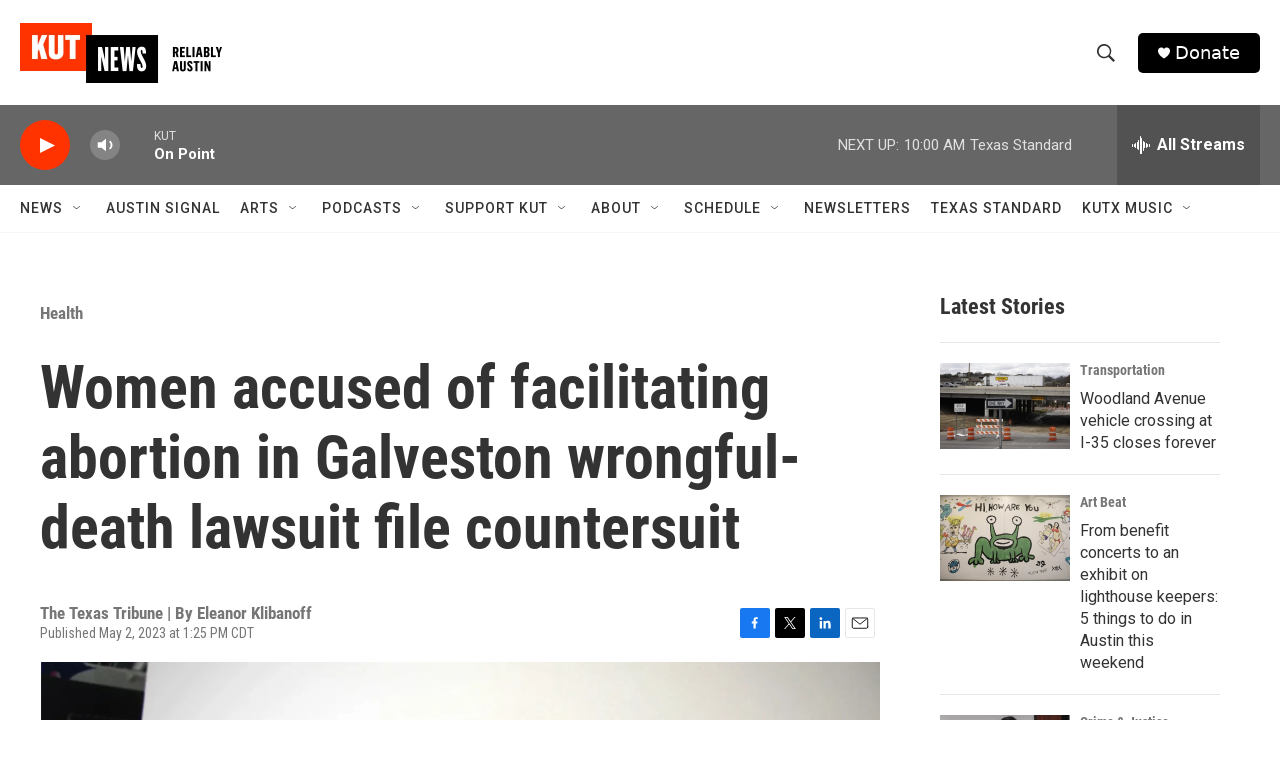

--- FILE ---
content_type: text/html; charset=utf-8
request_url: https://www.google.com/recaptcha/api2/aframe
body_size: 267
content:
<!DOCTYPE HTML><html><head><meta http-equiv="content-type" content="text/html; charset=UTF-8"></head><body><script nonce="eLBoCRt6y5LRT31L8Rq_1w">/** Anti-fraud and anti-abuse applications only. See google.com/recaptcha */ try{var clients={'sodar':'https://pagead2.googlesyndication.com/pagead/sodar?'};window.addEventListener("message",function(a){try{if(a.source===window.parent){var b=JSON.parse(a.data);var c=clients[b['id']];if(c){var d=document.createElement('img');d.src=c+b['params']+'&rc='+(localStorage.getItem("rc::a")?sessionStorage.getItem("rc::b"):"");window.document.body.appendChild(d);sessionStorage.setItem("rc::e",parseInt(sessionStorage.getItem("rc::e")||0)+1);localStorage.setItem("rc::h",'1769097578101');}}}catch(b){}});window.parent.postMessage("_grecaptcha_ready", "*");}catch(b){}</script></body></html>